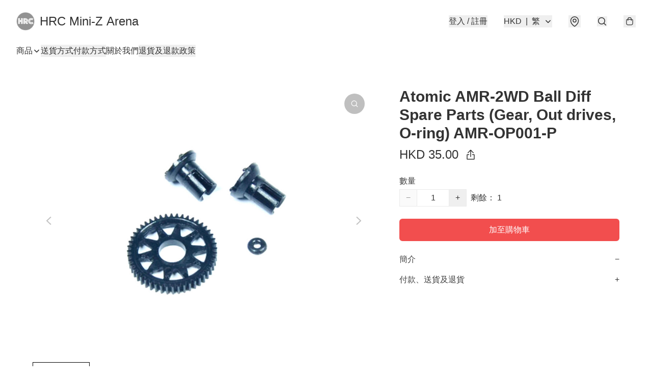

--- FILE ---
content_type: application/javascript
request_url: https://www.hrcarena.store/fb_pixel_page_view
body_size: -207
content:
(function initFBQ(){var fbPixelUserData = {};fbq('init', "459030905195714", fbPixelUserData, { agent: 'plboutir' });fbq('track', "PageView", {}, { eventID: "e7aac69cf60e45af9e2a541ee3ed51c2" });}())